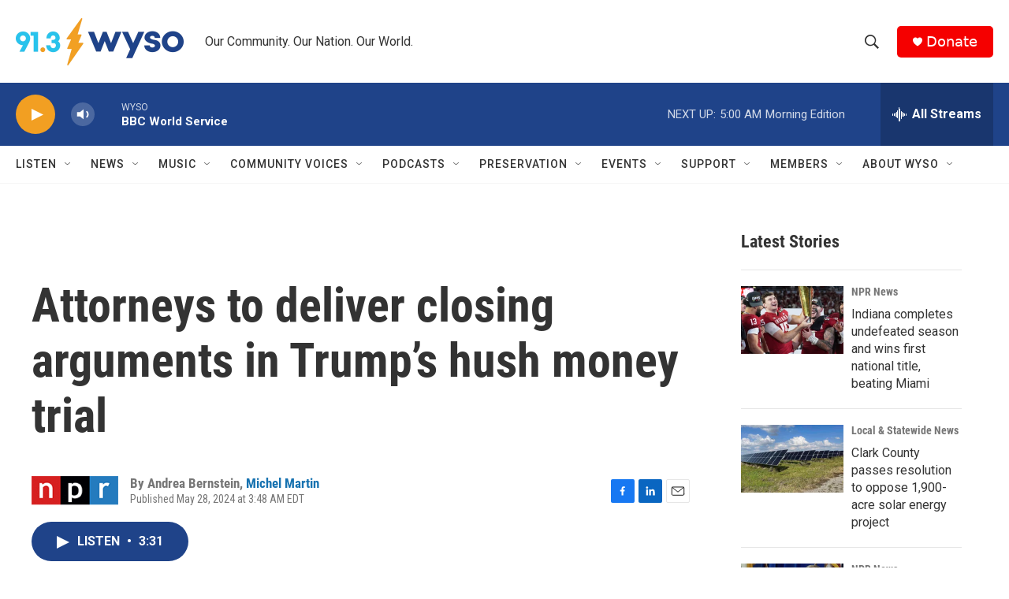

--- FILE ---
content_type: text/html; charset=utf-8
request_url: https://www.google.com/recaptcha/api2/aframe
body_size: 269
content:
<!DOCTYPE HTML><html><head><meta http-equiv="content-type" content="text/html; charset=UTF-8"></head><body><script nonce="QymfkZZYLIHrpUFp2DzhzA">/** Anti-fraud and anti-abuse applications only. See google.com/recaptcha */ try{var clients={'sodar':'https://pagead2.googlesyndication.com/pagead/sodar?'};window.addEventListener("message",function(a){try{if(a.source===window.parent){var b=JSON.parse(a.data);var c=clients[b['id']];if(c){var d=document.createElement('img');d.src=c+b['params']+'&rc='+(localStorage.getItem("rc::a")?sessionStorage.getItem("rc::b"):"");window.document.body.appendChild(d);sessionStorage.setItem("rc::e",parseInt(sessionStorage.getItem("rc::e")||0)+1);localStorage.setItem("rc::h",'1768901632391');}}}catch(b){}});window.parent.postMessage("_grecaptcha_ready", "*");}catch(b){}</script></body></html>